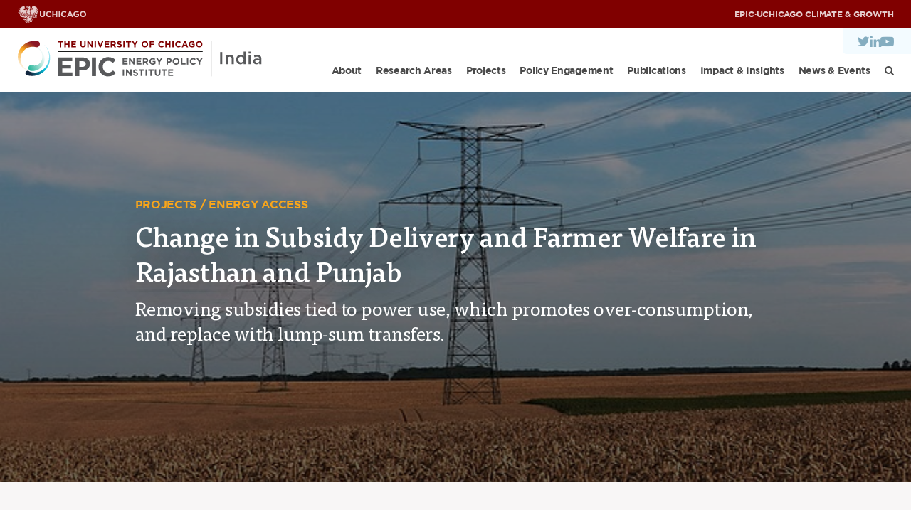

--- FILE ---
content_type: text/html; charset=UTF-8
request_url: https://epic.uchicago.in/project/tariff-reform-and-farmer-welfare-in-rajasthan/
body_size: 9431
content:
<!DOCTYPE html><html lang="en-US"><head><meta charset="utf-8"><meta http-equiv="x-ua-compatible" content="ie=edge"><meta name="viewport" content="width=device-width, initial-scale=1"><meta name='robots' content='index, follow, max-image-preview:large, max-snippet:-1, max-video-preview:-1' /> <style>img:is([sizes="auto" i], [sizes^="auto," i]) { contain-intrinsic-size: 3000px 1500px }</style> <!-- This site is optimized with the Yoast SEO Premium plugin v24.3 (Yoast SEO v25.0) - https://yoast.com/wordpress/plugins/seo/ --><title>Change in Subsidy Delivery and Farmer Welfare in Rajasthan and Punjab - EPIC-India</title><link rel="stylesheet" id="siteground-optimizer-combined-css-083484f48b8e6ac3dbf0e1328f42b54c" href="https://epic.uchicago.in/wp-content/uploads/siteground-optimizer-assets/siteground-optimizer-combined-css-083484f48b8e6ac3dbf0e1328f42b54c.css" media="all" /><link rel="canonical" href="https://epic.uchicago.in/project/tariff-reform-and-farmer-welfare-in-rajasthan/" /><meta property="og:locale" content="en_US" /><meta property="og:type" content="article" /><meta property="og:title" content="Change in Subsidy Delivery and Farmer Welfare in Rajasthan and Punjab" /><meta property="og:description" content="Agricultural electricity subsidies in India have been meant as a lifeline to farmers, allowing the spread of irrigation using electric pumps to extract groundwater. Instead, they have locked rural India into a destructive cycle of groundwater depletion and bad power supply. Farmers, given electricity nearly for free, use too much, draining groundwater, worsening poverty, and...Learn&nbsp;More&nbsp;&gt;" /><meta property="og:url" content="https://epic.uchicago.in/project/tariff-reform-and-farmer-welfare-in-rajasthan/" /><meta property="og:site_name" content="EPIC-India" /><meta property="article:publisher" content="https://www.facebook.com/UChicagoEPICIndia/" /><meta property="article:modified_time" content="2024-02-28T08:28:46+00:00" /><meta property="og:image" content="https://epic.uchicago.in/wp-content/uploads/2017/06/Bihar.jpg" /><meta property="og:image:width" content="640" /><meta property="og:image:height" content="359" /><meta property="og:image:type" content="image/jpeg" /><meta name="twitter:card" content="summary_large_image" /><meta name="twitter:site" content="@EPIC_India" /><meta name="twitter:label1" content="Est. reading time" /><meta name="twitter:data1" content="2 minutes" /> <script type="application/ld+json" class="yoast-schema-graph">{"@context":"https://schema.org","@graph":[{"@type":"WebPage","@id":"https://epic.uchicago.in/project/tariff-reform-and-farmer-welfare-in-rajasthan/","url":"https://epic.uchicago.in/project/tariff-reform-and-farmer-welfare-in-rajasthan/","name":"Change in Subsidy Delivery and Farmer Welfare in Rajasthan and Punjab - EPIC-India","isPartOf":{"@id":"https://epic.uchicago.in/#website"},"primaryImageOfPage":{"@id":"https://epic.uchicago.in/project/tariff-reform-and-farmer-welfare-in-rajasthan/#primaryimage"},"image":{"@id":"https://epic.uchicago.in/project/tariff-reform-and-farmer-welfare-in-rajasthan/#primaryimage"},"thumbnailUrl":"https://epic.uchicago.in/wp-content/uploads/2017/06/Bihar.jpg","datePublished":"2017-06-28T20:25:40+00:00","dateModified":"2024-02-28T08:28:46+00:00","breadcrumb":{"@id":"https://epic.uchicago.in/project/tariff-reform-and-farmer-welfare-in-rajasthan/#breadcrumb"},"inLanguage":"en-US","potentialAction":[{"@type":"ReadAction","target":["https://epic.uchicago.in/project/tariff-reform-and-farmer-welfare-in-rajasthan/"]}]},{"@type":"ImageObject","inLanguage":"en-US","@id":"https://epic.uchicago.in/project/tariff-reform-and-farmer-welfare-in-rajasthan/#primaryimage","url":"https://epic.uchicago.in/wp-content/uploads/2017/06/Bihar.jpg","contentUrl":"https://epic.uchicago.in/wp-content/uploads/2017/06/Bihar.jpg","width":640,"height":359},{"@type":"BreadcrumbList","@id":"https://epic.uchicago.in/project/tariff-reform-and-farmer-welfare-in-rajasthan/#breadcrumb","itemListElement":[{"@type":"ListItem","position":1,"name":"Home","item":"https://epic.uchicago.in/"},{"@type":"ListItem","position":2,"name":"Projects","item":"https://epic.uchicago.in/project/"},{"@type":"ListItem","position":3,"name":"Change in Subsidy Delivery and Farmer Welfare in Rajasthan and Punjab"}]},{"@type":"WebSite","@id":"https://epic.uchicago.in/#website","url":"https://epic.uchicago.in/","name":"EPIC-India","description":"","publisher":{"@id":"https://epic.uchicago.in/#organization"},"potentialAction":[{"@type":"SearchAction","target":{"@type":"EntryPoint","urlTemplate":"https://epic.uchicago.in/?s={search_term_string}"},"query-input":{"@type":"PropertyValueSpecification","valueRequired":true,"valueName":"search_term_string"}}],"inLanguage":"en-US"},{"@type":"Organization","@id":"https://epic.uchicago.in/#organization","name":"Energy Policy Institute at the University of Chicago (EPIC India)","url":"https://epic.uchicago.in/","logo":{"@type":"ImageObject","inLanguage":"en-US","@id":"https://epic.uchicago.in/#/schema/logo/image/","url":"https://epic.uchicago.in/wp-content/uploads/2017/07/EPIC-India-Logo-Web.jpg","contentUrl":"https://epic.uchicago.in/wp-content/uploads/2017/07/EPIC-India-Logo-Web.jpg","width":300,"height":180,"caption":"Energy Policy Institute at the University of Chicago (EPIC India)"},"image":{"@id":"https://epic.uchicago.in/#/schema/logo/image/"},"sameAs":["https://www.facebook.com/UChicagoEPICIndia/","https://x.com/EPIC_India","https://www.youtube.com/channel/UCJK43oyZX4Zx6FwQqucGqnQ/about","https://www.instagram.com/epicindia.uchicago/","https://www.linkedin.com/company/epic-india/"]}]}</script> <!-- / Yoast SEO Premium plugin. --><link rel='dns-prefetch' href='//ajax.googleapis.com' /><link rel='dns-prefetch' href='//maxcdn.bootstrapcdn.com' /> <!-- This site uses the Google Analytics by MonsterInsights plugin v9.11.0 - Using Analytics tracking - https://www.monsterinsights.com/ --> <script src="//www.googletagmanager.com/gtag/js?id=G-3MT57D8FKP"  data-cfasync="false" data-wpfc-render="false" type="text/javascript" async></script> <script data-cfasync="false" data-wpfc-render="false" type="text/javascript"> var mi_version = '9.11.0';
 var mi_track_user = true;
 var mi_no_track_reason = '';
 var MonsterInsightsDefaultLocations = {"page_location":"https:\/\/epic.uchicago.in\/project\/tariff-reform-and-farmer-welfare-in-rajasthan\/"};
 if ( typeof MonsterInsightsPrivacyGuardFilter === 'function' ) {
 var MonsterInsightsLocations = (typeof MonsterInsightsExcludeQuery === 'object') ? MonsterInsightsPrivacyGuardFilter( MonsterInsightsExcludeQuery ) : MonsterInsightsPrivacyGuardFilter( MonsterInsightsDefaultLocations );
 } else {
 var MonsterInsightsLocations = (typeof MonsterInsightsExcludeQuery === 'object') ? MonsterInsightsExcludeQuery : MonsterInsightsDefaultLocations;
 }
 var disableStrs = [
 'ga-disable-G-3MT57D8FKP',
 ];
 /* Function to detect opted out users */
 function __gtagTrackerIsOptedOut() {
 for (var index = 0; index < disableStrs.length; index++) {
 if (document.cookie.indexOf(disableStrs[index] + '=true') > -1) {
 return true;
 }
 }
 return false;
 }
 /* Disable tracking if the opt-out cookie exists. */
 if (__gtagTrackerIsOptedOut()) {
 for (var index = 0; index < disableStrs.length; index++) {
 window[disableStrs[index]] = true;
 }
 }
 /* Opt-out function */
 function __gtagTrackerOptout() {
 for (var index = 0; index < disableStrs.length; index++) {
 document.cookie = disableStrs[index] + '=true; expires=Thu, 31 Dec 2099 23:59:59 UTC; path=/';
 window[disableStrs[index]] = true;
 }
 }
 if ('undefined' === typeof gaOptout) {
 function gaOptout() {
 __gtagTrackerOptout();
 }
 }
 window.dataLayer = window.dataLayer || [];
 window.MonsterInsightsDualTracker = {
 helpers: {},
 trackers: {},
 };
 if (mi_track_user) {
 function __gtagDataLayer() {
 dataLayer.push(arguments);
 }
 function __gtagTracker(type, name, parameters) {
 if (!parameters) {
 parameters = {};
 }
 if (parameters.send_to) {
 __gtagDataLayer.apply(null, arguments);
 return;
 }
 if (type === 'event') {
 parameters.send_to = monsterinsights_frontend.v4_id;
 var hookName = name;
 if (typeof parameters['event_category'] !== 'undefined') {
 hookName = parameters['event_category'] + ':' + name;
 }
 if (typeof MonsterInsightsDualTracker.trackers[hookName] !== 'undefined') {
 MonsterInsightsDualTracker.trackers[hookName](parameters);
 } else {
 __gtagDataLayer('event', name, parameters);
 } 
 } else {
 __gtagDataLayer.apply(null, arguments);
 }
 }
 __gtagTracker('js', new Date());
 __gtagTracker('set', {
 'developer_id.dZGIzZG': true,
 });
 if ( MonsterInsightsLocations.page_location ) {
 __gtagTracker('set', MonsterInsightsLocations);
 }
 __gtagTracker('config', 'G-3MT57D8FKP', {"forceSSL":"true","link_attribution":"true"} );
 window.gtag = __gtagTracker;										(function () {
 /* https://developers.google.com/analytics/devguides/collection/analyticsjs/ */
 /* ga and __gaTracker compatibility shim. */
 var noopfn = function () {
 return null;
 };
 var newtracker = function () {
 return new Tracker();
 };
 var Tracker = function () {
 return null;
 };
 var p = Tracker.prototype;
 p.get = noopfn;
 p.set = noopfn;
 p.send = function () {
 var args = Array.prototype.slice.call(arguments);
 args.unshift('send');
 __gaTracker.apply(null, args);
 };
 var __gaTracker = function () {
 var len = arguments.length;
 if (len === 0) {
 return;
 }
 var f = arguments[len - 1];
 if (typeof f !== 'object' || f === null || typeof f.hitCallback !== 'function') {
 if ('send' === arguments[0]) {
 var hitConverted, hitObject = false, action;
 if ('event' === arguments[1]) {
 if ('undefined' !== typeof arguments[3]) {
 hitObject = {
 'eventAction': arguments[3],
 'eventCategory': arguments[2],
 'eventLabel': arguments[4],
 'value': arguments[5] ? arguments[5] : 1,
 }
 }
 }
 if ('pageview' === arguments[1]) {
 if ('undefined' !== typeof arguments[2]) {
 hitObject = {
 'eventAction': 'page_view',
 'page_path': arguments[2],
 }
 }
 }
 if (typeof arguments[2] === 'object') {
 hitObject = arguments[2];
 }
 if (typeof arguments[5] === 'object') {
 Object.assign(hitObject, arguments[5]);
 }
 if ('undefined' !== typeof arguments[1].hitType) {
 hitObject = arguments[1];
 if ('pageview' === hitObject.hitType) {
 hitObject.eventAction = 'page_view';
 }
 }
 if (hitObject) {
 action = 'timing' === arguments[1].hitType ? 'timing_complete' : hitObject.eventAction;
 hitConverted = mapArgs(hitObject);
 __gtagTracker('event', action, hitConverted);
 }
 }
 return;
 }
 function mapArgs(args) {
 var arg, hit = {};
 var gaMap = {
 'eventCategory': 'event_category',
 'eventAction': 'event_action',
 'eventLabel': 'event_label',
 'eventValue': 'event_value',
 'nonInteraction': 'non_interaction',
 'timingCategory': 'event_category',
 'timingVar': 'name',
 'timingValue': 'value',
 'timingLabel': 'event_label',
 'page': 'page_path',
 'location': 'page_location',
 'title': 'page_title',
 'referrer' : 'page_referrer',
 };
 for (arg in args) {
 if (!(!args.hasOwnProperty(arg) || !gaMap.hasOwnProperty(arg))) {
 hit[gaMap[arg]] = args[arg];
 } else {
 hit[arg] = args[arg];
 }
 }
 return hit;
 }
 try {
 f.hitCallback();
 } catch (ex) {
 }
 };
 __gaTracker.create = newtracker;
 __gaTracker.getByName = newtracker;
 __gaTracker.getAll = function () {
 return [];
 };
 __gaTracker.remove = noopfn;
 __gaTracker.loaded = true;
 window['__gaTracker'] = __gaTracker;
 })();
 } else {
 console.log("");
 (function () {
 function __gtagTracker() {
 return null;
 }
 window['__gtagTracker'] = __gtagTracker;
 window['gtag'] = __gtagTracker;
 })();
 }
 </script> <!-- / Google Analytics by MonsterInsights --> <style id='classic-theme-styles-inline-css' type='text/css'> /*! This file is auto-generated */
.wp-block-button__link{color:#fff;background-color:#32373c;border-radius:9999px;box-shadow:none;text-decoration:none;padding:calc(.667em + 2px) calc(1.333em + 2px);font-size:1.125em}.wp-block-file__button{background:#32373c;color:#fff;text-decoration:none} </style> <style id='global-styles-inline-css' type='text/css'> :root{--wp--preset--aspect-ratio--square: 1;--wp--preset--aspect-ratio--4-3: 4/3;--wp--preset--aspect-ratio--3-4: 3/4;--wp--preset--aspect-ratio--3-2: 3/2;--wp--preset--aspect-ratio--2-3: 2/3;--wp--preset--aspect-ratio--16-9: 16/9;--wp--preset--aspect-ratio--9-16: 9/16;--wp--preset--color--black: #000000;--wp--preset--color--cyan-bluish-gray: #abb8c3;--wp--preset--color--white: #ffffff;--wp--preset--color--pale-pink: #f78da7;--wp--preset--color--vivid-red: #cf2e2e;--wp--preset--color--luminous-vivid-orange: #ff6900;--wp--preset--color--luminous-vivid-amber: #fcb900;--wp--preset--color--light-green-cyan: #7bdcb5;--wp--preset--color--vivid-green-cyan: #00d084;--wp--preset--color--pale-cyan-blue: #8ed1fc;--wp--preset--color--vivid-cyan-blue: #0693e3;--wp--preset--color--vivid-purple: #9b51e0;--wp--preset--gradient--vivid-cyan-blue-to-vivid-purple: linear-gradient(135deg,rgba(6,147,227,1) 0%,rgb(155,81,224) 100%);--wp--preset--gradient--light-green-cyan-to-vivid-green-cyan: linear-gradient(135deg,rgb(122,220,180) 0%,rgb(0,208,130) 100%);--wp--preset--gradient--luminous-vivid-amber-to-luminous-vivid-orange: linear-gradient(135deg,rgba(252,185,0,1) 0%,rgba(255,105,0,1) 100%);--wp--preset--gradient--luminous-vivid-orange-to-vivid-red: linear-gradient(135deg,rgba(255,105,0,1) 0%,rgb(207,46,46) 100%);--wp--preset--gradient--very-light-gray-to-cyan-bluish-gray: linear-gradient(135deg,rgb(238,238,238) 0%,rgb(169,184,195) 100%);--wp--preset--gradient--cool-to-warm-spectrum: linear-gradient(135deg,rgb(74,234,220) 0%,rgb(151,120,209) 20%,rgb(207,42,186) 40%,rgb(238,44,130) 60%,rgb(251,105,98) 80%,rgb(254,248,76) 100%);--wp--preset--gradient--blush-light-purple: linear-gradient(135deg,rgb(255,206,236) 0%,rgb(152,150,240) 100%);--wp--preset--gradient--blush-bordeaux: linear-gradient(135deg,rgb(254,205,165) 0%,rgb(254,45,45) 50%,rgb(107,0,62) 100%);--wp--preset--gradient--luminous-dusk: linear-gradient(135deg,rgb(255,203,112) 0%,rgb(199,81,192) 50%,rgb(65,88,208) 100%);--wp--preset--gradient--pale-ocean: linear-gradient(135deg,rgb(255,245,203) 0%,rgb(182,227,212) 50%,rgb(51,167,181) 100%);--wp--preset--gradient--electric-grass: linear-gradient(135deg,rgb(202,248,128) 0%,rgb(113,206,126) 100%);--wp--preset--gradient--midnight: linear-gradient(135deg,rgb(2,3,129) 0%,rgb(40,116,252) 100%);--wp--preset--font-size--small: 13px;--wp--preset--font-size--medium: 20px;--wp--preset--font-size--large: 36px;--wp--preset--font-size--x-large: 42px;--wp--preset--spacing--20: 0.44rem;--wp--preset--spacing--30: 0.67rem;--wp--preset--spacing--40: 1rem;--wp--preset--spacing--50: 1.5rem;--wp--preset--spacing--60: 2.25rem;--wp--preset--spacing--70: 3.38rem;--wp--preset--spacing--80: 5.06rem;--wp--preset--shadow--natural: 6px 6px 9px rgba(0, 0, 0, 0.2);--wp--preset--shadow--deep: 12px 12px 50px rgba(0, 0, 0, 0.4);--wp--preset--shadow--sharp: 6px 6px 0px rgba(0, 0, 0, 0.2);--wp--preset--shadow--outlined: 6px 6px 0px -3px rgba(255, 255, 255, 1), 6px 6px rgba(0, 0, 0, 1);--wp--preset--shadow--crisp: 6px 6px 0px rgba(0, 0, 0, 1);}:where(.is-layout-flex){gap: 0.5em;}:where(.is-layout-grid){gap: 0.5em;}body .is-layout-flex{display: flex;}.is-layout-flex{flex-wrap: wrap;align-items: center;}.is-layout-flex > :is(*, div){margin: 0;}body .is-layout-grid{display: grid;}.is-layout-grid > :is(*, div){margin: 0;}:where(.wp-block-columns.is-layout-flex){gap: 2em;}:where(.wp-block-columns.is-layout-grid){gap: 2em;}:where(.wp-block-post-template.is-layout-flex){gap: 1.25em;}:where(.wp-block-post-template.is-layout-grid){gap: 1.25em;}.has-black-color{color: var(--wp--preset--color--black) !important;}.has-cyan-bluish-gray-color{color: var(--wp--preset--color--cyan-bluish-gray) !important;}.has-white-color{color: var(--wp--preset--color--white) !important;}.has-pale-pink-color{color: var(--wp--preset--color--pale-pink) !important;}.has-vivid-red-color{color: var(--wp--preset--color--vivid-red) !important;}.has-luminous-vivid-orange-color{color: var(--wp--preset--color--luminous-vivid-orange) !important;}.has-luminous-vivid-amber-color{color: var(--wp--preset--color--luminous-vivid-amber) !important;}.has-light-green-cyan-color{color: var(--wp--preset--color--light-green-cyan) !important;}.has-vivid-green-cyan-color{color: var(--wp--preset--color--vivid-green-cyan) !important;}.has-pale-cyan-blue-color{color: var(--wp--preset--color--pale-cyan-blue) !important;}.has-vivid-cyan-blue-color{color: var(--wp--preset--color--vivid-cyan-blue) !important;}.has-vivid-purple-color{color: var(--wp--preset--color--vivid-purple) !important;}.has-black-background-color{background-color: var(--wp--preset--color--black) !important;}.has-cyan-bluish-gray-background-color{background-color: var(--wp--preset--color--cyan-bluish-gray) !important;}.has-white-background-color{background-color: var(--wp--preset--color--white) !important;}.has-pale-pink-background-color{background-color: var(--wp--preset--color--pale-pink) !important;}.has-vivid-red-background-color{background-color: var(--wp--preset--color--vivid-red) !important;}.has-luminous-vivid-orange-background-color{background-color: var(--wp--preset--color--luminous-vivid-orange) !important;}.has-luminous-vivid-amber-background-color{background-color: var(--wp--preset--color--luminous-vivid-amber) !important;}.has-light-green-cyan-background-color{background-color: var(--wp--preset--color--light-green-cyan) !important;}.has-vivid-green-cyan-background-color{background-color: var(--wp--preset--color--vivid-green-cyan) !important;}.has-pale-cyan-blue-background-color{background-color: var(--wp--preset--color--pale-cyan-blue) !important;}.has-vivid-cyan-blue-background-color{background-color: var(--wp--preset--color--vivid-cyan-blue) !important;}.has-vivid-purple-background-color{background-color: var(--wp--preset--color--vivid-purple) !important;}.has-black-border-color{border-color: var(--wp--preset--color--black) !important;}.has-cyan-bluish-gray-border-color{border-color: var(--wp--preset--color--cyan-bluish-gray) !important;}.has-white-border-color{border-color: var(--wp--preset--color--white) !important;}.has-pale-pink-border-color{border-color: var(--wp--preset--color--pale-pink) !important;}.has-vivid-red-border-color{border-color: var(--wp--preset--color--vivid-red) !important;}.has-luminous-vivid-orange-border-color{border-color: var(--wp--preset--color--luminous-vivid-orange) !important;}.has-luminous-vivid-amber-border-color{border-color: var(--wp--preset--color--luminous-vivid-amber) !important;}.has-light-green-cyan-border-color{border-color: var(--wp--preset--color--light-green-cyan) !important;}.has-vivid-green-cyan-border-color{border-color: var(--wp--preset--color--vivid-green-cyan) !important;}.has-pale-cyan-blue-border-color{border-color: var(--wp--preset--color--pale-cyan-blue) !important;}.has-vivid-cyan-blue-border-color{border-color: var(--wp--preset--color--vivid-cyan-blue) !important;}.has-vivid-purple-border-color{border-color: var(--wp--preset--color--vivid-purple) !important;}.has-vivid-cyan-blue-to-vivid-purple-gradient-background{background: var(--wp--preset--gradient--vivid-cyan-blue-to-vivid-purple) !important;}.has-light-green-cyan-to-vivid-green-cyan-gradient-background{background: var(--wp--preset--gradient--light-green-cyan-to-vivid-green-cyan) !important;}.has-luminous-vivid-amber-to-luminous-vivid-orange-gradient-background{background: var(--wp--preset--gradient--luminous-vivid-amber-to-luminous-vivid-orange) !important;}.has-luminous-vivid-orange-to-vivid-red-gradient-background{background: var(--wp--preset--gradient--luminous-vivid-orange-to-vivid-red) !important;}.has-very-light-gray-to-cyan-bluish-gray-gradient-background{background: var(--wp--preset--gradient--very-light-gray-to-cyan-bluish-gray) !important;}.has-cool-to-warm-spectrum-gradient-background{background: var(--wp--preset--gradient--cool-to-warm-spectrum) !important;}.has-blush-light-purple-gradient-background{background: var(--wp--preset--gradient--blush-light-purple) !important;}.has-blush-bordeaux-gradient-background{background: var(--wp--preset--gradient--blush-bordeaux) !important;}.has-luminous-dusk-gradient-background{background: var(--wp--preset--gradient--luminous-dusk) !important;}.has-pale-ocean-gradient-background{background: var(--wp--preset--gradient--pale-ocean) !important;}.has-electric-grass-gradient-background{background: var(--wp--preset--gradient--electric-grass) !important;}.has-midnight-gradient-background{background: var(--wp--preset--gradient--midnight) !important;}.has-small-font-size{font-size: var(--wp--preset--font-size--small) !important;}.has-medium-font-size{font-size: var(--wp--preset--font-size--medium) !important;}.has-large-font-size{font-size: var(--wp--preset--font-size--large) !important;}.has-x-large-font-size{font-size: var(--wp--preset--font-size--x-large) !important;}
:where(.wp-block-post-template.is-layout-flex){gap: 1.25em;}:where(.wp-block-post-template.is-layout-grid){gap: 1.25em;}
:where(.wp-block-columns.is-layout-flex){gap: 2em;}:where(.wp-block-columns.is-layout-grid){gap: 2em;}
:root :where(.wp-block-pullquote){font-size: 1.5em;line-height: 1.6;} </style><link rel='stylesheet' id='fontawesome-css' href='https://maxcdn.bootstrapcdn.com/font-awesome/4.7.0/css/font-awesome.min.css?ver=1769423378' type='text/css' media='all' /><link rel="https://api.w.org/" href="https://epic.uchicago.in/wp-json/" /><link rel="alternate" title="JSON" type="application/json" href="https://epic.uchicago.in/wp-json/wp/v2/project/931" /><link rel="EditURI" type="application/rsd+xml" title="RSD" href="https://epic.uchicago.in/xmlrpc.php?rsd" /><meta name="generator" content="WordPress 6.8.3" /><link rel='shortlink' href='https://epic.uchicago.in/?p=931' /><link rel="alternate" title="oEmbed (JSON)" type="application/json+oembed" href="https://epic.uchicago.in/wp-json/oembed/1.0/embed?url=https%3A%2F%2Fepic.uchicago.in%2Fproject%2Ftariff-reform-and-farmer-welfare-in-rajasthan%2F" /><link rel="alternate" title="oEmbed (XML)" type="text/xml+oembed" href="https://epic.uchicago.in/wp-json/oembed/1.0/embed?url=https%3A%2F%2Fepic.uchicago.in%2Fproject%2Ftariff-reform-and-farmer-welfare-in-rajasthan%2F&#038;format=xml" /> <!-- Google tag (gtag.js) --> <script async src="https://www.googletagmanager.com/gtag/js?id=G-Y8T1YDX7P2"></script> <script> window.dataLayer = window.dataLayer || [];
 function gtag(){dataLayer.push(arguments);}
 gtag('js', new Date());
 gtag('config', 'G-Y8T1YDX7P2' ); </script><link rel="icon" href="https://epic.uchicago.in/wp-content/uploads/2024/10/EPIC-Favicon-150x150.png" sizes="32x32" /><link rel="icon" href="https://epic.uchicago.in/wp-content/uploads/2024/10/EPIC-Favicon-300x300.png" sizes="192x192" /><link rel="apple-touch-icon" href="https://epic.uchicago.in/wp-content/uploads/2024/10/EPIC-Favicon-300x300.png" /><meta name="msapplication-TileImage" content="https://epic.uchicago.in/wp-content/uploads/2024/10/EPIC-Favicon-300x300.png" /></head><body class="wp-singular project-template-default single single-project postid-931 wp-theme-constructive-epic tariff-reform-and-farmer-welfare-in-rajasthan"><div class="page-wrap" role="document"><header class="site-header"><div class="uchicago-brand-bar"> <a class="branding" href="https://uchicago.edu" target="_blank"> <img class="phoenix" src="https://epic.uchicago.in/wp-content/themes/constructive-epic/static/images/logo-phoenix.svg" alt="The University of Chicago Phoenix"> <img class="logo-small" src="https://epic.uchicago.in/wp-content/themes/constructive-epic/static/images/text-uchicago.svg" alt="The University of Chicago"> <img class="logo-large" src="https://epic.uchicago.in/wp-content/themes/constructive-epic/static/images/text-the-univeristy-of-chicago.svg" alt="The University of Chicago"> </a><nav id="site-utility-menu" class="utility-navigation menu-container"><ul id="menu-utility" class="menu"><li id="menu-item-7124" class="menu-item menu-item-type-custom menu-item-object-custom menu-item-7124"><a target="_blank" href="https://epic.uchicago.edu/">EPIC</a></li><li id="menu-item-7532" class="menu-item menu-item-type-custom menu-item-object-custom menu-item-7532"><a href="#">·</a></li><li id="menu-item-7533" class="menu-item menu-item-type-custom menu-item-object-custom menu-item-7533"><a href="https://climate.uchicago.edu">UChicago Climate &#038; Growth</a></li></ul></nav></div><div class="site-header__inner"><div class="site-title"> <a class="brand" href="https://epic.uchicago.in/"> <img width="343" height="51" src="https://epic.uchicago.in/wp-content/uploads/2024/12/UChicago_EPIC_India-Program_Horizontal_Color-RGB.svg" class="attachment-full size-full" alt="" decoding="async" /> </a></div><div class="site-header-menus"><nav class="nav-primary"><ul id="nav-primary" class="nav-menu"><li class="nav-search-banner search-banner"><form action="/" method="get"> <input type="submit" value="Go" class="btn btn-green btn--square"> <input type="text" name="s" placeholder="Search" class="search-banner__input"></form></li><li id="menu-item-17" class="menu-item menu-item-type-post_type menu-item-object-page menu-item-has-children menu-item-17"><a href="https://epic.uchicago.in/about/">About</a><ul class="sub-menu"><li id="menu-item-4412" class="menu-item menu-item-type-post_type menu-item-object-page menu-item-4412"><a href="https://epic.uchicago.in/about/">About Us</a></li><li id="menu-item-4943" class="menu-item menu-item-type-post_type menu-item-object-page menu-item-4943"><a href="https://epic.uchicago.in/about/our-team/">Our Team</a></li><li id="menu-item-5463" class="menu-item menu-item-type-post_type menu-item-object-page menu-item-5463"><a href="https://epic.uchicago.in/scholars/">Scholars</a></li><li id="menu-item-26" class="menu-item menu-item-type-post_type menu-item-object-page menu-item-26"><a href="https://epic.uchicago.in/about/partners/">Partners</a></li><li id="menu-item-25" class="menu-item menu-item-type-post_type menu-item-object-page menu-item-25"><a href="https://epic.uchicago.in/about/jobs/">Jobs &#038; Internships</a></li><li id="menu-item-24" class="menu-item menu-item-type-post_type menu-item-object-page menu-item-24"><a href="https://epic.uchicago.in/about/contact/">Contact Us</a></li></ul></li><li id="menu-item-18" class="menu-item menu-item-type-post_type menu-item-object-page menu-item-has-children menu-item-18"><a href="https://epic.uchicago.in/research-areas/">Research Areas</a><ul class="sub-menu"><li id="menu-item-4421" class="menu-item menu-item-type-post_type menu-item-object-page menu-item-4421"><a href="https://epic.uchicago.in/research-areas/energy-access/">Energy Access</a></li><li id="menu-item-4420" class="menu-item menu-item-type-post_type menu-item-object-page menu-item-4420"><a href="https://epic.uchicago.in/research-areas/pollution-human-health/">Pollution, Climate &#038; Human Health</a></li><li id="menu-item-4419" class="menu-item menu-item-type-post_type menu-item-object-page menu-item-4419"><a href="https://epic.uchicago.in/research-areas/data-capacity-building/">Data &#038; Capacity Building</a></li></ul></li><li id="menu-item-4645" class="menu-item menu-item-type-post_type menu-item-object-page menu-item-4645"><a href="https://epic.uchicago.in/projects/">Projects</a></li><li id="menu-item-4466" class="menu-item menu-item-type-post_type menu-item-object-page menu-item-has-children menu-item-4466"><a href="https://epic.uchicago.in/policy-engagement/">Policy Engagement</a><ul class="sub-menu"><li id="menu-item-4467" class="menu-item menu-item-type-post_type menu-item-object-page menu-item-4467"><a href="https://epic.uchicago.in/policy-engagement/legislators-program/">Legislators Program</a></li><li id="menu-item-4678" class="menu-item menu-item-type-post_type menu-item-object-page menu-item-4678"><a href="https://epic.uchicago.in/policy-engagement/research-policy-talk-series/">Research to Policy Talk Series</a></li><li id="menu-item-8293" class="menu-item menu-item-type-post_type menu-item-object-page menu-item-8293"><a href="https://epic.uchicago.in/policy-engagement/epic-india-dialogues/">EPIC India Dialogues</a></li></ul></li><li id="menu-item-30" class="menu-item menu-item-type-post_type_archive menu-item-object-publication menu-item-30"><a href="https://epic.uchicago.in/publication/">Publications</a></li><li id="menu-item-4441" class="menu-item menu-item-type-post_type menu-item-object-page menu-item-has-children menu-item-4441"><a href="https://epic.uchicago.in/impact-insights/">Impact &#038; Insights</a><ul class="sub-menu"><li id="menu-item-4702" class="menu-item menu-item-type-post_type menu-item-object-page menu-item-4702"><a href="https://epic.uchicago.in/impact-insights/impacts/">Impacts</a></li><li id="menu-item-4709" class="menu-item menu-item-type-post_type menu-item-object-page menu-item-4709"><a href="https://epic.uchicago.in/impact-insights/insights/">Insights</a></li></ul></li><li id="menu-item-33" class="menu-item menu-item-type-post_type menu-item-object-page menu-item-has-children menu-item-33"><a href="https://epic.uchicago.in/news-events/">News &#038; Events</a><ul class="sub-menu"><li id="menu-item-4728" class="menu-item menu-item-type-post_type menu-item-object-page menu-item-4728"><a href="https://epic.uchicago.in/news-events/epic-india-news/">EPIC India News</a></li><li id="menu-item-4725" class="menu-item menu-item-type-post_type menu-item-object-page menu-item-4725"><a href="https://epic.uchicago.in/news-events/in-the-news/">In the News</a></li><li id="menu-item-4727" class="menu-item menu-item-type-post_type menu-item-object-page menu-item-4727"><a href="https://epic.uchicago.in/news-events/events-2/">Events</a></li><li id="menu-item-4703" class="menu-item menu-item-type-post_type menu-item-object-page menu-item-4703"><a href="https://epic.uchicago.in/news-events/videos/">Videos</a></li></ul></li><li> <a href="javascript:void(0);" class="icon-button search-toggle"> <i class="fa fa-search" aria-hidden="true"></i> </a></li></ul> <button class="icon-button mobile-menu-toggle"><i class="fa fa-bars"></i></button></nav><ul id="social-profiles" class="social-profiles"><li> <a href="https://twitter.com/EPIC_India" target="_blank"><i class="fa fa-twitter" aria-hidden="true"></i></a></li><li> <a href="https://www.linkedin.com/company/epic-india/" target="_blank"><i class="fa fa-linkedin" aria-hidden="true"></i></a></li><li> <a href="https://youtube.com/channel/UCz-PtdD6pJSITzGt7q9gN8A" target="_blank"><i class="fa fa-youtube-play" aria-hidden="true"></i></a></li></ul></div></div><div class="search-banner"><div class="container"><form action="/" method="get"> <input type="text" name="s" placeholder="Search" class="search-banner__input"></form></div></div></header><main class="main"><header
 class="page-header project-page-header knockout"
 style="background: url('https://epic.uchicago.in/wp-content/uploads/2017/06/Bihar.jpg') no-repeat center center; background-size: cover;"><div class="overlay"></div><div class="container-md-sm" style="position: relative;"><h3 class="kicker page-header__kicker kicker__project">Projects / <a href="https://epic.uchicago.in/research-areas/energy-access/">Energy Access</a></h3><h2 class="page-title">Change in Subsidy Delivery and Farmer Welfare in Rajasthan and Punjab</h2><p class="summary page-header__summary">Removing subsidies tied to power use, which promotes over-consumption, and replace with lump-sum transfers.</p></div></header><section class="section page-content section__single-project"><div class="container-md-sm"><div class="sidebar__related-content sidebar-above"><ul><li class="inquiry"><h5 class="kicker kicker__inquiries">Press Inquiries</h5><h4> <a href="mailto:ashirbad@uchicago.edu"> Ashirbad Snehdip Raha <span class="email">ashirbad@uchicago.edu</span> </a></h4></li></ul><div class="share-widget-sidebar"><h3 class="share-widget-sidebar__title">Share</h3><ul><li><a href="mailto:?&subject=Change+in+Subsidy+Delivery+and+Farmer+Welfare+in+Rajasthan+and+Punjab&body=http%3A%2F%2Fepic.uchicago.in%2Fproject%2Ftariff-reform-and-farmer-welfare-in-rajasthan%2F" target="_blank"><i class="fa fa-envelope"></i></a></li><li><a href="https://www.facebook.com/sharer/sharer.php?u=http%3A%2F%2Fepic.uchicago.in%2Fproject%2Ftariff-reform-and-farmer-welfare-in-rajasthan%2F" target="_blank"><i class="fa fa-facebook"></i></a></li><li><a href="https://twitter.com/home?status=http%3A%2F%2Fepic.uchicago.in%2Fproject%2Ftariff-reform-and-farmer-welfare-in-rajasthan%2F" target="_blank"><i class="fa fa-twitter"></i></a></li></ul></div></div><div class="main-content-wrapper"><p>Agricultural electricity subsidies in India have been meant as a lifeline to farmers, allowing the spread of irrigation using electric pumps to extract groundwater. Instead, they have locked rural India into a destructive cycle of groundwater depletion and bad power supply. Farmers, given electricity nearly for free, use too much, draining groundwater, worsening poverty, and bankrupting electricity distributors. In turn, distribution companies resort to rationing supply.</p><p>Economic theory suggests that, given the distortion caused by pricing power below cost, a Pareto improvement is possible—both farmers and the distribution companies could be made better off if subsidies, instead of being tied to power use, which promotes over-consumption, were given as a lump-sum transfer. This project is a unique collaboration with the Government of Rajasthan to design such a Pareto-improving tariff reform by implementing a direct cash transfer instead of per unit tariff subsidies. A similar project is underway in Punjab as well where a lump-sum transfer is implemented &#8220;in-kind&#8221; via an electricity savings target.</p><p>Read the paper: <a href="https://www.journals.uchicago.edu/doi/10.1086/717045">Rationing the Commons</a></p><div class="youtube"><div class="responsive-iframe widescreen"><iframe title="Researcher&#039;s Talk: Direct Benefit Transfers for Agricultural Electricity Subsidy" width="500" height="281" src="https://www.youtube.com/embed/LZa1IWwY_g4?feature=oembed" frameborder="0" allow="accelerometer; autoplay; clipboard-write; encrypted-media; gyroscope; picture-in-picture; web-share" referrerpolicy="strict-origin-when-cross-origin" allowfullscreen></iframe></div></div><p><em>For this project, the Energy Policy Institute gratefully acknowledges generous research support provided by the Shakti Sustainable Energy Foundation, Governance Initiative (J-PAL GI), Payments and Governance Research Initiative (PGRP)</em>, <em>Department of Economics – Yale University and The United States Agency for International Development (USAID).</em></p><p>&nbsp;</p></div><div class="sidebar__related-content sidebar-below"><ul><li class="inquiry"><h5 class="kicker kicker__inquiries">Press Inquiries</h5><h4> <a href="mailto:ashirbad@uchicago.edu"> Ashirbad Snehdip Raha <span class="email">ashirbad@uchicago.edu</span> </a></h4></li></ul><div class="share-widget-sidebar"><h3 class="share-widget-sidebar__title">Share</h3><ul><li><a href="mailto:?&subject=Change+in+Subsidy+Delivery+and+Farmer+Welfare+in+Rajasthan+and+Punjab&body=http%3A%2F%2Fepic.uchicago.in%2Fproject%2Ftariff-reform-and-farmer-welfare-in-rajasthan%2F" target="_blank"><i class="fa fa-envelope"></i></a></li><li><a href="https://www.facebook.com/sharer/sharer.php?u=http%3A%2F%2Fepic.uchicago.in%2Fproject%2Ftariff-reform-and-farmer-welfare-in-rajasthan%2F" target="_blank"><i class="fa fa-facebook"></i></a></li><li><a href="https://twitter.com/home?status=http%3A%2F%2Fepic.uchicago.in%2Fproject%2Ftariff-reform-and-farmer-welfare-in-rajasthan%2F" target="_blank"><i class="fa fa-twitter"></i></a></li></ul></div></div></div></section><section class="section section--project-partners"><h2 class="section-title"><span>Project Partners</span></h2><div class="container-md-sm"> <a href="https://rajasthan.gov.in/Pages/default.aspx"><div class="single-partner__text"><h3><span>Government of Rajasthan</span></h3></div> </a> <a href="https://www.povertyactionlab.org/"><div class="single-partner__text"><h3><span>The Abdul Latif Jameel Poverty Action Lab (J-PAL)</span></h3></div> </a></div></section></main><!-- .main --></div><!-- .page-wrap --><footer class="site-footer"><div class="row footer-signup"><div class="container footer-signup__container"><div class="footer-signup__option"><div class="footer-signup__label">Stay connected</div> <a href="https://epic.uchicago.in/newsletter-signup/" class="btn btn-orange">Get Updates</a></div><div class="footer-signup__option"><div class="footer-signup__label">Follow us on</div><ul class="footer-social"><li> <a href="https://twitter.com/EPIC_India" target="_blank"> <i class="fa fa-twitter" aria-hidden="true"></i> </a></li><li> <a href="https://www.linkedin.com/company/epic-india/" target="_blank"> <i class="fa fa-linkedin" aria-hidden="true"></i> </a></li><li> <a href="https://youtube.com/channel/UCz-PtdD6pJSITzGt7q9gN8A" target="_blank"> <i class="fa fa-youtube-play" aria-hidden="true"></i> </a></li></ul></div></div></div><div class="site-footer__container"><div class="container"><div class="footer-branding"> <a href="https://epic.uchicago.edu/" class="footer-brand" target="_blank"> <img width="253" height="49" src="https://epic.uchicago.in/wp-content/uploads/2024/12/brand-footer.svg" class="attachment-full size-full" alt="" decoding="async" loading="lazy" /> </a></div><div class="lower"><nav class="nav-footer"><ul id="menu-footer" class="nav-menu"><li id="menu-item-19" class="menu-item menu-item-type-post_type menu-item-object-page menu-item-19"><a href="https://epic.uchicago.in/about/">About Us</a></li><li id="menu-item-4158" class="menu-item menu-item-type-post_type menu-item-object-page menu-item-4158"><a href="https://epic.uchicago.in/about/jobs/">Jobs &#038; Internships</a></li><li id="menu-item-20" class="menu-item menu-item-type-post_type menu-item-object-page menu-item-20"><a href="https://epic.uchicago.in/research-areas/">Research Areas</a></li><li id="menu-item-35" class="menu-item menu-item-type-post_type_archive menu-item-object-project menu-item-35"><a href="https://epic.uchicago.in/project/">Projects</a></li><li id="menu-item-36" class="menu-item menu-item-type-post_type_archive menu-item-object-publication menu-item-36"><a href="https://epic.uchicago.in/publication/">Publications</a></li><li id="menu-item-4944" class="menu-item menu-item-type-post_type menu-item-object-page menu-item-4944"><a href="https://epic.uchicago.in/impact-insights/">Impact &#038; Insights</a></li><li id="menu-item-37" class="menu-item menu-item-type-post_type menu-item-object-page menu-item-37"><a href="https://epic.uchicago.in/news-events/">News &#038; Events</a></li><li id="menu-item-38" class="menu-item menu-item-type-post_type menu-item-object-page menu-item-38"><a href="https://epic.uchicago.in/about/contact/">Contact Us</a></li></ul></nav><div class="copyright">&copy; Copyright 2026 EPIC-India</div></div></div></div></footer> <script type="speculationrules"> {"prefetch":[{"source":"document","where":{"and":[{"href_matches":"\/*"},{"not":{"href_matches":["\/wp-*.php","\/wp-admin\/*","\/wp-content\/uploads\/*","\/wp-content\/*","\/wp-content\/plugins\/*","\/wp-content\/themes\/constructive-epic\/*","\/*\\?(.+)"]}},{"not":{"selector_matches":"a[rel~=\"nofollow\"]"}},{"not":{"selector_matches":".no-prefetch, .no-prefetch a"}}]},"eagerness":"conservative"}]} </script> <script type="text/javascript" id="main-js-js-extra"> /* <![CDATA[ */
var _THEME = {"ajaxurl":"https:\/\/epic.uchicago.in\/wp-admin\/admin-ajax.php","_EPIC_dir":"https:\/\/epic.uchicago.in\/wp-content\/themes\/constructive-epic"};
/* ]]> */ </script> <!-- Site designed and built by Constructive. https://constructive.co --> <script  src="https://epic.uchicago.in/wp-content/uploads/siteground-optimizer-assets/siteground-optimizer-combined-js-ac3dc76239e3c7568573bc4f854296e0.js"></script></body></html>

--- FILE ---
content_type: image/svg+xml
request_url: https://epic.uchicago.in/wp-content/themes/constructive-epic/static/images/text-the-univeristy-of-chicago.svg
body_size: 1043
content:
<svg xmlns="http://www.w3.org/2000/svg" width="183" height="10"><g fill="#ffffff" fill-rule="nonzero"><path d="M2.964 9h1.848V2.304h2.556V.6H.408v1.704h2.556zM8.534 9h1.848V5.628h3.408V9h1.848V.6H13.79v3.324h-3.408V.6H8.534zM17.404 9H23.8V7.356h-4.56V5.592h3.96V3.948h-3.96V2.244h4.5V.6h-6.336zM32.048 9.132c2.256 0 3.684-1.248 3.684-3.792V.6h-1.848v4.812c0 1.332-.684 2.016-1.812 2.016-1.128 0-1.812-.708-1.812-2.076V.6h-1.848v4.8c0 2.472 1.38 3.732 3.636 3.732ZM37.366 9h1.824V3.66L43.258 9h1.572V.6h-1.824v5.172L39.07.6h-1.704zM46.68 9h1.848V.6H46.68zM53.054 9.06h1.632L58.082.6H56.09l-2.196 5.916L51.698.6h-2.04zM59.128 9h6.396V7.356h-4.56V5.592h3.96V3.948h-3.96V2.244h4.5V.6h-6.336zM66.918 9h1.848V6.312h1.452L72.018 9h2.16l-2.052-3c1.068-.396 1.8-1.248 1.8-2.604v-.024c0-.792-.252-1.452-.72-1.92C72.654.9 71.826.6 70.758.6h-3.84V9Zm1.848-4.32V2.268h1.836c.9 0 1.452.408 1.452 1.2v.024c0 .708-.516 1.188-1.416 1.188h-1.872ZM78.332 9.12c1.812 0 3.084-.936 3.084-2.604v-.024c0-1.464-.96-2.076-2.664-2.52C77.3 3.6 76.94 3.42 76.94 2.868v-.024c0-.408.372-.732 1.08-.732.708 0 1.44.312 2.184.828l.96-1.392C80.312.864 79.268.48 78.044.48c-1.716 0-2.94 1.008-2.94 2.532v.024c0 1.668 1.092 2.136 2.784 2.568 1.404.36 1.692.6 1.692 1.068v.024c0 .492-.456.792-1.212.792-.96 0-1.752-.396-2.508-1.02l-1.092 1.308a5.345 5.345 0 0 0 3.564 1.344ZM82.858 9h1.848V.6h-1.848zM88.512 9h1.848V2.304h2.556V.6h-6.96v1.704h2.556zM96.446 9h1.848V5.652L101.522.6h-2.1l-2.04 3.372L95.378.6h-2.16l3.228 5.088zM109.854 9.144c2.592 0 4.476-1.956 4.476-4.344v-.024c0-2.388-1.86-4.32-4.452-4.32-2.592 0-4.476 1.956-4.476 4.344v.024c0 2.388 1.86 4.32 4.452 4.32Zm.024-1.704c-1.488 0-2.544-1.2-2.544-2.64v-.024c0-1.44 1.032-2.616 2.52-2.616s2.544 1.2 2.544 2.64v.024c0 1.44-1.032 2.616-2.52 2.616ZM115.724 9h1.848V5.748h4.008v-1.68h-4.008V2.28h4.548V.6h-6.396zM130.632 9.144c1.62 0 2.58-.576 3.444-1.5L132.9 6.456c-.66.6-1.248.984-2.208.984-1.44 0-2.436-1.2-2.436-2.64v-.024c0-1.44 1.02-2.616 2.436-2.616.84 0 1.5.36 2.148.948l1.176-1.356c-.78-.768-1.728-1.296-3.312-1.296-2.58 0-4.38 1.956-4.38 4.344v.024c0 2.412 1.836 4.32 4.308 4.32ZM135.302 9h1.848V5.628h3.408V9h1.848V.6h-1.848v3.324h-3.408V.6h-1.848zM144.256 9h1.848V.6h-1.848zM151.89 9.144c1.62 0 2.58-.576 3.444-1.5l-1.176-1.188c-.66.6-1.248.984-2.208.984-1.44 0-2.436-1.2-2.436-2.64v-.024c0-1.44 1.02-2.616 2.436-2.616.84 0 1.5.36 2.148.948l1.176-1.356c-.78-.768-1.728-1.296-3.312-1.296-2.58 0-4.38 1.956-4.38 4.344v.024c0 2.412 1.836 4.32 4.308 4.32ZM155.84 9h1.884l.768-1.884h3.552L162.812 9h1.932l-3.6-8.46h-1.704L155.84 9Zm3.312-3.516 1.116-2.724 1.116 2.724h-2.232ZM169.294 9.144c1.536 0 2.724-.6 3.588-1.332V4.164h-3.648V5.76h1.86v1.2c-.468.336-1.068.504-1.74.504-1.488 0-2.544-1.128-2.544-2.664v-.024c0-1.428 1.068-2.616 2.412-2.616.972 0 1.548.312 2.196.852l1.164-1.404c-.876-.744-1.788-1.152-3.3-1.152-2.544 0-4.404 1.956-4.404 4.344v.024c0 2.484 1.8 4.32 4.416 4.32ZM178.488 9.144c2.592 0 4.476-1.956 4.476-4.344v-.024c0-2.388-1.86-4.32-4.452-4.32-2.592 0-4.476 1.956-4.476 4.344v.024c0 2.388 1.86 4.32 4.452 4.32Zm.024-1.704c-1.488 0-2.544-1.2-2.544-2.64v-.024c0-1.44 1.032-2.616 2.52-2.616s2.544 1.2 2.544 2.64v.024c0 1.44-1.032 2.616-2.52 2.616Z"/></g></svg>